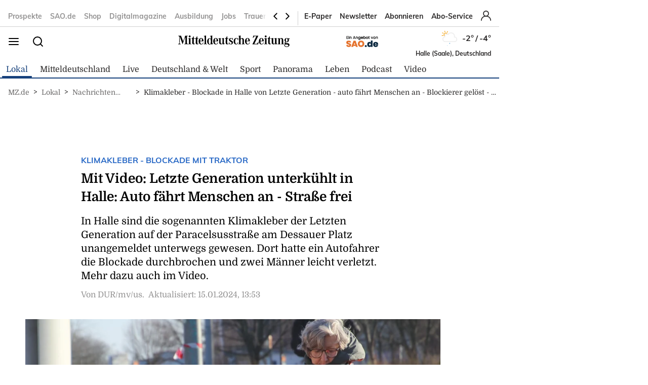

--- FILE ---
content_type: image/svg+xml
request_url: https://www.mz.de/static/images/weather-icons/animation-ready/starkbewoelkt.svg
body_size: 394
content:
<svg xmlns="http://www.w3.org/2000/svg" viewBox="0 0 64 64">
	<defs>
		<clipPath id="a">
			<polygon points="10.55 34.21 6.72 30.79 4.72 24.79 5.72 17.79 9.72 12.79 14.72 9.79 20.72 9.79 25.72 10.79 28.72 13.79 31.28 18.15 26.72 22.79 21.72 22.79 16.72 27.79 16.72 30.79 10.55 34.21" fill="none"/>
		</clipPath>
		<clipPath id="b">
			<polyline points="42 64 44.85 47 21.05 47 17 64" fill="none"/>
		</clipPath>
	</defs>
	<g clip-path="url(#a)">
		<g>
			<path d="M19.22,20.34a3.95,3.95,0,1,1-3.95,3.95,4,4,0,0,1,3.95-3.95m0-2a5.95,5.95,0,1,0,6,5.95,6,6,0,0,0-6-5.95Z" fill="#f4a71d"/>
			<line x1="19.22" y1="15.97" x2="19.22" y2="12.79" fill="none" stroke="#f4a71d" stroke-linecap="round" stroke-miterlimit="10" stroke-width="2"/>
			<line x1="19.22" y1="35.79" x2="19.22" y2="32.62" fill="none" stroke="#f4a71d" stroke-linecap="round" stroke-miterlimit="10" stroke-width="2"/>
			<line x1="25.11" y1="18.4" x2="27.35" y2="16.16" fill="none" stroke="#f4a71d" stroke-linecap="round" stroke-miterlimit="10" stroke-width="2"/>
			<line x1="11.09" y1="32.42" x2="13.33" y2="30.18" fill="none" stroke="#f4a71d" stroke-linecap="round" stroke-miterlimit="10" stroke-width="2"/>
			<line x1="13.33" y1="18.4" x2="11.09" y2="16.16" fill="none" stroke="#f4a71d" stroke-linecap="round" stroke-miterlimit="10" stroke-width="2"/>
			<line x1="27.35" y1="32.42" x2="25.11" y2="30.18" fill="none" stroke="#f4a71d" stroke-linecap="round" stroke-miterlimit="10" stroke-width="2"/>
			<line x1="10.89" y1="24.29" x2="7.72" y2="24.29" fill="none" stroke="#f4a71d" stroke-linecap="round" stroke-miterlimit="10" stroke-width="2"/>
			<line x1="30.72" y1="24.29" x2="27.55" y2="24.29" fill="none" stroke="#f4a71d" stroke-linecap="round" stroke-miterlimit="10" stroke-width="2"/>

			<animateTransform attributeName="transform" type="rotate" from="0 19.22 24.293" to="360 19.22 24.293" dur="45s" repeatCount="indefinite"/>
		</g>
	</g>
	<path d="M46.5,31.5l-.32,0a10.49,10.49,0,0,0-19.11-8,7,7,0,0,0-10.57,6,7.21,7.21,0,0,0,.1,1.14A7.5,7.5,0,0,0,18,45.5a4.19,4.19,0,0,0,.5,0v0h28a7,7,0,0,0,0-14Z" fill="none" stroke="#efefef" stroke-linejoin="round" stroke-width="3"/>
	<g clip-path="url(#b)">
		<g>
			<line x1="32.08" y1="49.01" x2="31.92" y2="49.99" fill="none" stroke="#2885c7" stroke-linecap="round" stroke-miterlimit="10" stroke-width="2"/>
			<animateTransform attributeName="transform" type="translate" values="2 -10; -2 10" dur="1.5s" repeatCount="indefinite"/>
			<animate attributeName="opacity" values="1;1;0" dur="1.5s" repeatCount="indefinite"/>
		</g>
		<g>
			<line x1="26.08" y1="49.01" x2="25.92" y2="49.99" fill="none" stroke="#2885c7" stroke-linecap="round" stroke-miterlimit="10" stroke-width="2"/>
			<animateTransform attributeName="transform" type="translate" begin="-0.5s" values="2 -10; -2 10" dur="1.5s" repeatCount="indefinite"/>
			<animate attributeName="opacity" values="1;1;0" dur="1.5s" begin="-0.5s" repeatCount="indefinite"/>
		</g>
		<g>
			<line x1="38.08" y1="49.01" x2="37.92" y2="49.99" fill="none" stroke="#2885c7" stroke-linecap="round" stroke-miterlimit="10" stroke-width="2"/>
			<animateTransform attributeName="transform" type="translate" begin="-1s" values="2 -10; -2 10" dur="1.5s" repeatCount="indefinite"/>
			<animate attributeName="opacity" values="1;1;0" dur="1.5s" begin="-1s" repeatCount="indefinite"/>
		</g>
	</g>
</svg>
